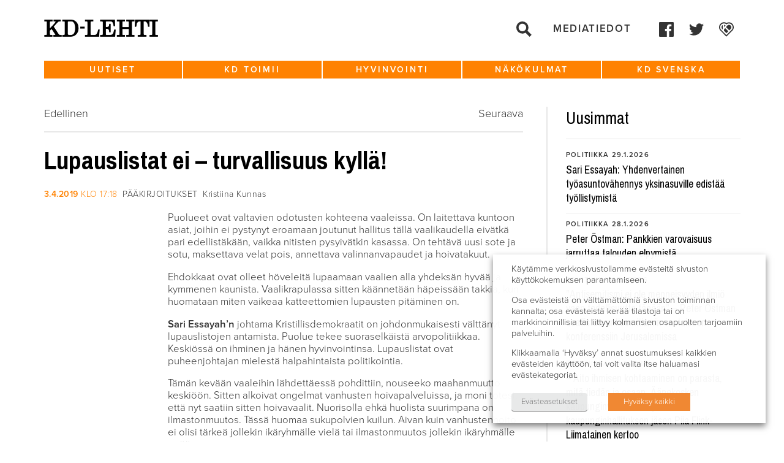

--- FILE ---
content_type: text/html; charset=UTF-8
request_url: https://www.kdlehti.fi/2019/04/03/lupauslistat-ei-turvallisuus-kylla/
body_size: 17142
content:
<!DOCTYPE html>
<!--[if IE 6]><html id="ie6" lang="fi" class="no-js"><![endif]-->
<!--[if IE 7]><html id="ie7" lang="fi" class="no-js"><![endif]-->
<!--[if IE 8]><html id="ie8" lang="fi" class="no-js"><![endif]-->
<!--[if !(IE 6) | !(IE 7) | !(IE 8)  ]><!-->
<html lang="fi" class="no-js">
<!--<![endif]-->
<head>
    <script type="text/javascript">var h = document.getElementsByTagName("html"); if (h[0] && h[0].className) h[0].className = 'js';</script>
    <script>
      (function(i,s,o,g,r,a,m){i['GoogleAnalyticsObject']=r;i[r]=i[r]||function(){
      (i[r].q=i[r].q||[]).push(arguments)},i[r].l=1*new Date();a=s.createElement(o),
      m=s.getElementsByTagName(o)[0];a.async=1;a.src=g;m.parentNode.insertBefore(a,m)
      })(window,document,'script','//www.google-analytics.com/analytics.js','ga');

      ga('create', 'UA-58282543-1', 'auto');
      ga('send', 'pageview');

    </script>
    <meta charset="utf-8" />
    <link rel="shortcut icon" href="https://www.kdlehti.fi/wp-content/themes/kdlehti/images/favicon.ico?v6" />
    <title>Lupauslistat ei – turvallisuus kyllä! | KD&#x2d;Lehti</title>
    <meta name="viewport" content="initial-scale=1,user-scalable=no,maximum-scale=1,width=device-width" />
	<!--[if lt IE 9]>
    	<script src="https://www.kdlehti.fi/wp-content/themes/kdlehti/js/html5.js" type="text/javascript"></script>
      	<script type="text/javascript" src="https://www.kdlehti.fi/wp-content/themes/kdlehti/js/selectivizr-min.js"></script>
    <![endif]-->
    	<style>img:is([sizes="auto" i], [sizes^="auto," i]) { contain-intrinsic-size: 3000px 1500px }</style>
	
<!-- The SEO Framework tehnyt Sybre Waaijer -->
<meta name="robots" content="max-snippet:-1,max-image-preview:standard,max-video-preview:-1" />
<link rel="canonical" href="https://www.kdlehti.fi/2019/04/03/lupauslistat-ei-turvallisuus-kylla/" />
<meta name="description" content="Puolueet ovat valtavien odotusten kohteena vaaleissa. On laitettava kuntoon asiat, joihin ei pystynyt eroamaan joutunut hallitus t&auml;ll&auml; vaalikaudella eiv&auml;tk&auml;&#8230;" />
<meta property="og:type" content="article" />
<meta property="og:locale" content="fi_FI" />
<meta property="og:site_name" content="KD-Lehti" />
<meta property="og:title" content="Lupauslistat ei – turvallisuus kyllä! | KD&#x2d;Lehti" />
<meta property="og:description" content="Puolueet ovat valtavien odotusten kohteena vaaleissa. On laitettava kuntoon asiat, joihin ei pystynyt eroamaan joutunut hallitus t&auml;ll&auml; vaalikaudella eiv&auml;tk&auml; pari edellist&auml;k&auml;&auml;n&#8230;" />
<meta property="og:url" content="https://www.kdlehti.fi/2019/04/03/lupauslistat-ei-turvallisuus-kylla/" />
<meta property="article:published_time" content="2019-04-03T14:18:18+00:00" />
<meta property="article:modified_time" content="2019-04-03T14:18:18+00:00" />
<meta property="article:publisher" content="https://www.facebook.com/kristillisdemokraatit" />
<meta name="twitter:card" content="summary_large_image" />
<meta name="twitter:title" content="Lupauslistat ei – turvallisuus kyllä! | KD&#x2d;Lehti" />
<meta name="twitter:description" content="Puolueet ovat valtavien odotusten kohteena vaaleissa. On laitettava kuntoon asiat, joihin ei pystynyt eroamaan joutunut hallitus t&auml;ll&auml; vaalikaudella eiv&auml;tk&auml; pari edellist&auml;k&auml;&auml;n&#8230;" />
<script type="application/ld+json">{"@context":"https://schema.org","@graph":[{"@type":"WebSite","@id":"https://www.kdlehti.fi/#/schema/WebSite","url":"https://www.kdlehti.fi/","name":"KD&#x2d;Lehti","inLanguage":"fi","potentialAction":{"@type":"SearchAction","target":{"@type":"EntryPoint","urlTemplate":"https://www.kdlehti.fi/search/{search_term_string}/"},"query-input":"required name=search_term_string"},"publisher":{"@type":"Organization","@id":"https://www.kdlehti.fi/#/schema/Organization","name":"KD&#x2d;Lehti","url":"https://www.kdlehti.fi/"}},{"@type":"WebPage","@id":"https://www.kdlehti.fi/2019/04/03/lupauslistat-ei-turvallisuus-kylla/","url":"https://www.kdlehti.fi/2019/04/03/lupauslistat-ei-turvallisuus-kylla/","name":"Lupauslistat ei – turvallisuus kyllä! | KD&#x2d;Lehti","description":"Puolueet ovat valtavien odotusten kohteena vaaleissa. On laitettava kuntoon asiat, joihin ei pystynyt eroamaan joutunut hallitus t&auml;ll&auml; vaalikaudella eiv&auml;tk&auml;&#8230;","inLanguage":"fi","isPartOf":{"@id":"https://www.kdlehti.fi/#/schema/WebSite"},"breadcrumb":{"@type":"BreadcrumbList","@id":"https://www.kdlehti.fi/#/schema/BreadcrumbList","itemListElement":[{"@type":"ListItem","position":1,"item":"https://www.kdlehti.fi/","name":"KD&#x2d;Lehti"},{"@type":"ListItem","position":2,"item":"https://www.kdlehti.fi/kategoria/nakokulmat/","name":"Kategoria: Näkökulmat"},{"@type":"ListItem","position":3,"item":"https://www.kdlehti.fi/kategoria/nakokulmat/paakirjoitukset/","name":"Kategoria: Pääkirjoitukset"},{"@type":"ListItem","position":4,"name":"Lupauslistat ei – turvallisuus kyllä!"}]},"potentialAction":{"@type":"ReadAction","target":"https://www.kdlehti.fi/2019/04/03/lupauslistat-ei-turvallisuus-kylla/"},"datePublished":"2019-04-03T14:18:18+00:00","dateModified":"2019-04-03T14:18:18+00:00","author":{"@type":"Person","@id":"https://www.kdlehti.fi/#/schema/Person/bfbc332e5031e25c069f5f4d3f18fa27","name":"kristiinakunnas"}}]}</script>
<!-- / The SEO Framework tehnyt Sybre Waaijer | 5.00ms meta | 0.20ms boot -->

<link rel='dns-prefetch' href='//www.kdlehti.fi' />
<script type="text/javascript">
/* <![CDATA[ */
window._wpemojiSettings = {"baseUrl":"https:\/\/s.w.org\/images\/core\/emoji\/16.0.1\/72x72\/","ext":".png","svgUrl":"https:\/\/s.w.org\/images\/core\/emoji\/16.0.1\/svg\/","svgExt":".svg","source":{"concatemoji":"https:\/\/www.kdlehti.fi\/wp-includes\/js\/wp-emoji-release.min.js?ver=6.8.3"}};
/*! This file is auto-generated */
!function(s,n){var o,i,e;function c(e){try{var t={supportTests:e,timestamp:(new Date).valueOf()};sessionStorage.setItem(o,JSON.stringify(t))}catch(e){}}function p(e,t,n){e.clearRect(0,0,e.canvas.width,e.canvas.height),e.fillText(t,0,0);var t=new Uint32Array(e.getImageData(0,0,e.canvas.width,e.canvas.height).data),a=(e.clearRect(0,0,e.canvas.width,e.canvas.height),e.fillText(n,0,0),new Uint32Array(e.getImageData(0,0,e.canvas.width,e.canvas.height).data));return t.every(function(e,t){return e===a[t]})}function u(e,t){e.clearRect(0,0,e.canvas.width,e.canvas.height),e.fillText(t,0,0);for(var n=e.getImageData(16,16,1,1),a=0;a<n.data.length;a++)if(0!==n.data[a])return!1;return!0}function f(e,t,n,a){switch(t){case"flag":return n(e,"\ud83c\udff3\ufe0f\u200d\u26a7\ufe0f","\ud83c\udff3\ufe0f\u200b\u26a7\ufe0f")?!1:!n(e,"\ud83c\udde8\ud83c\uddf6","\ud83c\udde8\u200b\ud83c\uddf6")&&!n(e,"\ud83c\udff4\udb40\udc67\udb40\udc62\udb40\udc65\udb40\udc6e\udb40\udc67\udb40\udc7f","\ud83c\udff4\u200b\udb40\udc67\u200b\udb40\udc62\u200b\udb40\udc65\u200b\udb40\udc6e\u200b\udb40\udc67\u200b\udb40\udc7f");case"emoji":return!a(e,"\ud83e\udedf")}return!1}function g(e,t,n,a){var r="undefined"!=typeof WorkerGlobalScope&&self instanceof WorkerGlobalScope?new OffscreenCanvas(300,150):s.createElement("canvas"),o=r.getContext("2d",{willReadFrequently:!0}),i=(o.textBaseline="top",o.font="600 32px Arial",{});return e.forEach(function(e){i[e]=t(o,e,n,a)}),i}function t(e){var t=s.createElement("script");t.src=e,t.defer=!0,s.head.appendChild(t)}"undefined"!=typeof Promise&&(o="wpEmojiSettingsSupports",i=["flag","emoji"],n.supports={everything:!0,everythingExceptFlag:!0},e=new Promise(function(e){s.addEventListener("DOMContentLoaded",e,{once:!0})}),new Promise(function(t){var n=function(){try{var e=JSON.parse(sessionStorage.getItem(o));if("object"==typeof e&&"number"==typeof e.timestamp&&(new Date).valueOf()<e.timestamp+604800&&"object"==typeof e.supportTests)return e.supportTests}catch(e){}return null}();if(!n){if("undefined"!=typeof Worker&&"undefined"!=typeof OffscreenCanvas&&"undefined"!=typeof URL&&URL.createObjectURL&&"undefined"!=typeof Blob)try{var e="postMessage("+g.toString()+"("+[JSON.stringify(i),f.toString(),p.toString(),u.toString()].join(",")+"));",a=new Blob([e],{type:"text/javascript"}),r=new Worker(URL.createObjectURL(a),{name:"wpTestEmojiSupports"});return void(r.onmessage=function(e){c(n=e.data),r.terminate(),t(n)})}catch(e){}c(n=g(i,f,p,u))}t(n)}).then(function(e){for(var t in e)n.supports[t]=e[t],n.supports.everything=n.supports.everything&&n.supports[t],"flag"!==t&&(n.supports.everythingExceptFlag=n.supports.everythingExceptFlag&&n.supports[t]);n.supports.everythingExceptFlag=n.supports.everythingExceptFlag&&!n.supports.flag,n.DOMReady=!1,n.readyCallback=function(){n.DOMReady=!0}}).then(function(){return e}).then(function(){var e;n.supports.everything||(n.readyCallback(),(e=n.source||{}).concatemoji?t(e.concatemoji):e.wpemoji&&e.twemoji&&(t(e.twemoji),t(e.wpemoji)))}))}((window,document),window._wpemojiSettings);
/* ]]> */
</script>
<style id='wp-emoji-styles-inline-css' type='text/css'>

	img.wp-smiley, img.emoji {
		display: inline !important;
		border: none !important;
		box-shadow: none !important;
		height: 1em !important;
		width: 1em !important;
		margin: 0 0.07em !important;
		vertical-align: -0.1em !important;
		background: none !important;
		padding: 0 !important;
	}
</style>
<link rel='stylesheet' id='wp-block-library-css' href='https://www.kdlehti.fi/wp-includes/css/dist/block-library/style.min.css?ver=6.8.3' type='text/css' media='all' />
<style id='classic-theme-styles-inline-css' type='text/css'>
/*! This file is auto-generated */
.wp-block-button__link{color:#fff;background-color:#32373c;border-radius:9999px;box-shadow:none;text-decoration:none;padding:calc(.667em + 2px) calc(1.333em + 2px);font-size:1.125em}.wp-block-file__button{background:#32373c;color:#fff;text-decoration:none}
</style>
<style id='global-styles-inline-css' type='text/css'>
:root{--wp--preset--aspect-ratio--square: 1;--wp--preset--aspect-ratio--4-3: 4/3;--wp--preset--aspect-ratio--3-4: 3/4;--wp--preset--aspect-ratio--3-2: 3/2;--wp--preset--aspect-ratio--2-3: 2/3;--wp--preset--aspect-ratio--16-9: 16/9;--wp--preset--aspect-ratio--9-16: 9/16;--wp--preset--color--black: #000000;--wp--preset--color--cyan-bluish-gray: #abb8c3;--wp--preset--color--white: #ffffff;--wp--preset--color--pale-pink: #f78da7;--wp--preset--color--vivid-red: #cf2e2e;--wp--preset--color--luminous-vivid-orange: #ff6900;--wp--preset--color--luminous-vivid-amber: #fcb900;--wp--preset--color--light-green-cyan: #7bdcb5;--wp--preset--color--vivid-green-cyan: #00d084;--wp--preset--color--pale-cyan-blue: #8ed1fc;--wp--preset--color--vivid-cyan-blue: #0693e3;--wp--preset--color--vivid-purple: #9b51e0;--wp--preset--gradient--vivid-cyan-blue-to-vivid-purple: linear-gradient(135deg,rgba(6,147,227,1) 0%,rgb(155,81,224) 100%);--wp--preset--gradient--light-green-cyan-to-vivid-green-cyan: linear-gradient(135deg,rgb(122,220,180) 0%,rgb(0,208,130) 100%);--wp--preset--gradient--luminous-vivid-amber-to-luminous-vivid-orange: linear-gradient(135deg,rgba(252,185,0,1) 0%,rgba(255,105,0,1) 100%);--wp--preset--gradient--luminous-vivid-orange-to-vivid-red: linear-gradient(135deg,rgba(255,105,0,1) 0%,rgb(207,46,46) 100%);--wp--preset--gradient--very-light-gray-to-cyan-bluish-gray: linear-gradient(135deg,rgb(238,238,238) 0%,rgb(169,184,195) 100%);--wp--preset--gradient--cool-to-warm-spectrum: linear-gradient(135deg,rgb(74,234,220) 0%,rgb(151,120,209) 20%,rgb(207,42,186) 40%,rgb(238,44,130) 60%,rgb(251,105,98) 80%,rgb(254,248,76) 100%);--wp--preset--gradient--blush-light-purple: linear-gradient(135deg,rgb(255,206,236) 0%,rgb(152,150,240) 100%);--wp--preset--gradient--blush-bordeaux: linear-gradient(135deg,rgb(254,205,165) 0%,rgb(254,45,45) 50%,rgb(107,0,62) 100%);--wp--preset--gradient--luminous-dusk: linear-gradient(135deg,rgb(255,203,112) 0%,rgb(199,81,192) 50%,rgb(65,88,208) 100%);--wp--preset--gradient--pale-ocean: linear-gradient(135deg,rgb(255,245,203) 0%,rgb(182,227,212) 50%,rgb(51,167,181) 100%);--wp--preset--gradient--electric-grass: linear-gradient(135deg,rgb(202,248,128) 0%,rgb(113,206,126) 100%);--wp--preset--gradient--midnight: linear-gradient(135deg,rgb(2,3,129) 0%,rgb(40,116,252) 100%);--wp--preset--font-size--small: 13px;--wp--preset--font-size--medium: 20px;--wp--preset--font-size--large: 36px;--wp--preset--font-size--x-large: 42px;--wp--preset--spacing--20: 0.44rem;--wp--preset--spacing--30: 0.67rem;--wp--preset--spacing--40: 1rem;--wp--preset--spacing--50: 1.5rem;--wp--preset--spacing--60: 2.25rem;--wp--preset--spacing--70: 3.38rem;--wp--preset--spacing--80: 5.06rem;--wp--preset--shadow--natural: 6px 6px 9px rgba(0, 0, 0, 0.2);--wp--preset--shadow--deep: 12px 12px 50px rgba(0, 0, 0, 0.4);--wp--preset--shadow--sharp: 6px 6px 0px rgba(0, 0, 0, 0.2);--wp--preset--shadow--outlined: 6px 6px 0px -3px rgba(255, 255, 255, 1), 6px 6px rgba(0, 0, 0, 1);--wp--preset--shadow--crisp: 6px 6px 0px rgba(0, 0, 0, 1);}:where(.is-layout-flex){gap: 0.5em;}:where(.is-layout-grid){gap: 0.5em;}body .is-layout-flex{display: flex;}.is-layout-flex{flex-wrap: wrap;align-items: center;}.is-layout-flex > :is(*, div){margin: 0;}body .is-layout-grid{display: grid;}.is-layout-grid > :is(*, div){margin: 0;}:where(.wp-block-columns.is-layout-flex){gap: 2em;}:where(.wp-block-columns.is-layout-grid){gap: 2em;}:where(.wp-block-post-template.is-layout-flex){gap: 1.25em;}:where(.wp-block-post-template.is-layout-grid){gap: 1.25em;}.has-black-color{color: var(--wp--preset--color--black) !important;}.has-cyan-bluish-gray-color{color: var(--wp--preset--color--cyan-bluish-gray) !important;}.has-white-color{color: var(--wp--preset--color--white) !important;}.has-pale-pink-color{color: var(--wp--preset--color--pale-pink) !important;}.has-vivid-red-color{color: var(--wp--preset--color--vivid-red) !important;}.has-luminous-vivid-orange-color{color: var(--wp--preset--color--luminous-vivid-orange) !important;}.has-luminous-vivid-amber-color{color: var(--wp--preset--color--luminous-vivid-amber) !important;}.has-light-green-cyan-color{color: var(--wp--preset--color--light-green-cyan) !important;}.has-vivid-green-cyan-color{color: var(--wp--preset--color--vivid-green-cyan) !important;}.has-pale-cyan-blue-color{color: var(--wp--preset--color--pale-cyan-blue) !important;}.has-vivid-cyan-blue-color{color: var(--wp--preset--color--vivid-cyan-blue) !important;}.has-vivid-purple-color{color: var(--wp--preset--color--vivid-purple) !important;}.has-black-background-color{background-color: var(--wp--preset--color--black) !important;}.has-cyan-bluish-gray-background-color{background-color: var(--wp--preset--color--cyan-bluish-gray) !important;}.has-white-background-color{background-color: var(--wp--preset--color--white) !important;}.has-pale-pink-background-color{background-color: var(--wp--preset--color--pale-pink) !important;}.has-vivid-red-background-color{background-color: var(--wp--preset--color--vivid-red) !important;}.has-luminous-vivid-orange-background-color{background-color: var(--wp--preset--color--luminous-vivid-orange) !important;}.has-luminous-vivid-amber-background-color{background-color: var(--wp--preset--color--luminous-vivid-amber) !important;}.has-light-green-cyan-background-color{background-color: var(--wp--preset--color--light-green-cyan) !important;}.has-vivid-green-cyan-background-color{background-color: var(--wp--preset--color--vivid-green-cyan) !important;}.has-pale-cyan-blue-background-color{background-color: var(--wp--preset--color--pale-cyan-blue) !important;}.has-vivid-cyan-blue-background-color{background-color: var(--wp--preset--color--vivid-cyan-blue) !important;}.has-vivid-purple-background-color{background-color: var(--wp--preset--color--vivid-purple) !important;}.has-black-border-color{border-color: var(--wp--preset--color--black) !important;}.has-cyan-bluish-gray-border-color{border-color: var(--wp--preset--color--cyan-bluish-gray) !important;}.has-white-border-color{border-color: var(--wp--preset--color--white) !important;}.has-pale-pink-border-color{border-color: var(--wp--preset--color--pale-pink) !important;}.has-vivid-red-border-color{border-color: var(--wp--preset--color--vivid-red) !important;}.has-luminous-vivid-orange-border-color{border-color: var(--wp--preset--color--luminous-vivid-orange) !important;}.has-luminous-vivid-amber-border-color{border-color: var(--wp--preset--color--luminous-vivid-amber) !important;}.has-light-green-cyan-border-color{border-color: var(--wp--preset--color--light-green-cyan) !important;}.has-vivid-green-cyan-border-color{border-color: var(--wp--preset--color--vivid-green-cyan) !important;}.has-pale-cyan-blue-border-color{border-color: var(--wp--preset--color--pale-cyan-blue) !important;}.has-vivid-cyan-blue-border-color{border-color: var(--wp--preset--color--vivid-cyan-blue) !important;}.has-vivid-purple-border-color{border-color: var(--wp--preset--color--vivid-purple) !important;}.has-vivid-cyan-blue-to-vivid-purple-gradient-background{background: var(--wp--preset--gradient--vivid-cyan-blue-to-vivid-purple) !important;}.has-light-green-cyan-to-vivid-green-cyan-gradient-background{background: var(--wp--preset--gradient--light-green-cyan-to-vivid-green-cyan) !important;}.has-luminous-vivid-amber-to-luminous-vivid-orange-gradient-background{background: var(--wp--preset--gradient--luminous-vivid-amber-to-luminous-vivid-orange) !important;}.has-luminous-vivid-orange-to-vivid-red-gradient-background{background: var(--wp--preset--gradient--luminous-vivid-orange-to-vivid-red) !important;}.has-very-light-gray-to-cyan-bluish-gray-gradient-background{background: var(--wp--preset--gradient--very-light-gray-to-cyan-bluish-gray) !important;}.has-cool-to-warm-spectrum-gradient-background{background: var(--wp--preset--gradient--cool-to-warm-spectrum) !important;}.has-blush-light-purple-gradient-background{background: var(--wp--preset--gradient--blush-light-purple) !important;}.has-blush-bordeaux-gradient-background{background: var(--wp--preset--gradient--blush-bordeaux) !important;}.has-luminous-dusk-gradient-background{background: var(--wp--preset--gradient--luminous-dusk) !important;}.has-pale-ocean-gradient-background{background: var(--wp--preset--gradient--pale-ocean) !important;}.has-electric-grass-gradient-background{background: var(--wp--preset--gradient--electric-grass) !important;}.has-midnight-gradient-background{background: var(--wp--preset--gradient--midnight) !important;}.has-small-font-size{font-size: var(--wp--preset--font-size--small) !important;}.has-medium-font-size{font-size: var(--wp--preset--font-size--medium) !important;}.has-large-font-size{font-size: var(--wp--preset--font-size--large) !important;}.has-x-large-font-size{font-size: var(--wp--preset--font-size--x-large) !important;}
:where(.wp-block-post-template.is-layout-flex){gap: 1.25em;}:where(.wp-block-post-template.is-layout-grid){gap: 1.25em;}
:where(.wp-block-columns.is-layout-flex){gap: 2em;}:where(.wp-block-columns.is-layout-grid){gap: 2em;}
:root :where(.wp-block-pullquote){font-size: 1.5em;line-height: 1.6;}
</style>
<link rel='stylesheet' id='ctf_styles-css' href='https://www.kdlehti.fi/wp-content/plugins/custom-twitter-feeds/css/ctf-styles.min.css?ver=2.3.1' type='text/css' media='all' />
<link rel='stylesheet' id='cookie-law-info-css' href='https://www.kdlehti.fi/wp-content/plugins/webtoffee-gdpr-cookie-consent/public/css/cookie-law-info-public.css?ver=2.3.7' type='text/css' media='all' />
<link rel='stylesheet' id='cookie-law-info-gdpr-css' href='https://www.kdlehti.fi/wp-content/plugins/webtoffee-gdpr-cookie-consent/public/css/cookie-law-info-gdpr.css?ver=2.3.7' type='text/css' media='all' />
<style id='cookie-law-info-gdpr-inline-css' type='text/css'>
.cli-modal-content, .cli-tab-content { background-color: #ffffff; }.cli-privacy-content-text, .cli-modal .cli-modal-dialog, .cli-tab-container p, a.cli-privacy-readmore { color: #000000; }.cli-tab-header { background-color: #f2f2f2; }.cli-tab-header, .cli-tab-header a.cli-nav-link,span.cli-necessary-caption,.cli-switch .cli-slider:after { color: #000000; }.cli-switch .cli-slider:before { background-color: #ffffff; }.cli-switch input:checked + .cli-slider:before { background-color: #ffffff; }.cli-switch .cli-slider { background-color: #e3e1e8; }.cli-switch input:checked + .cli-slider { background-color: #28a745; }.cli-modal-close svg { fill: #000000; }.cli-tab-footer .wt-cli-privacy-accept-all-btn { background-color: #00acad; color: #ffffff}.cli-tab-footer .wt-cli-privacy-accept-btn { background-color: #00acad; color: #ffffff}.cli-tab-header a:before{ border-right: 1px solid #000000; border-bottom: 1px solid #000000; }
</style>
<link rel='stylesheet' id='style-css' href='https://www.kdlehti.fi/wp-content/themes/kdlehti/style.css?ver=1581680143' type='text/css' media='all' />
<link rel='stylesheet' id='print-css' href='https://www.kdlehti.fi/wp-content/themes/kdlehti/css/print.css?ver=0.2.14' type='text/css' media='print' />
<script type="text/javascript" src="https://www.kdlehti.fi/wp-includes/js/jquery/jquery.min.js?ver=3.7.1" id="jquery-core-js"></script>
<script type="text/javascript" src="https://www.kdlehti.fi/wp-includes/js/jquery/jquery-migrate.min.js?ver=3.4.1" id="jquery-migrate-js"></script>
<script type="text/javascript" id="cookie-law-info-js-extra">
/* <![CDATA[ */
var Cli_Data = {"nn_cookie_ids":[],"non_necessary_cookies":[],"cookielist":{"necessary":{"id":10875,"status":true,"priority":0,"title":"V\u00e4ltt\u00e4m\u00e4tt\u00f6m\u00e4t","strict":true,"default_state":false,"ccpa_optout":false,"loadonstart":false},"analytics":{"id":10878,"status":true,"priority":3,"title":"Analytiikka","strict":false,"default_state":false,"ccpa_optout":false,"loadonstart":false},"advertisement":{"id":10879,"status":true,"priority":2,"title":"Mainonta","strict":false,"default_state":false,"ccpa_optout":false,"loadonstart":false}},"ajax_url":"https:\/\/www.kdlehti.fi\/wp-admin\/admin-ajax.php","current_lang":"fi","security":"e0367ba3a9","eu_countries":["GB"],"geoIP":"disabled","use_custom_geolocation_api":"","custom_geolocation_api":"https:\/\/geoip.cookieyes.com\/geoip\/checker\/result.php","consentVersion":"1","strictlyEnabled":["necessary","obligatoire"],"cookieDomain":"www.kdlehti.fi","privacy_length":"250","ccpaEnabled":"","ccpaRegionBased":"","ccpaBarEnabled":"","ccpaType":"gdpr","triggerDomRefresh":"","secure_cookies":""};
var log_object = {"ajax_url":"https:\/\/www.kdlehti.fi\/wp-admin\/admin-ajax.php"};
/* ]]> */
</script>
<script type="text/javascript" src="https://www.kdlehti.fi/wp-content/plugins/webtoffee-gdpr-cookie-consent/public/js/cookie-law-info-public.js?ver=2.3.7" id="cookie-law-info-js"></script>
<link rel="https://api.w.org/" href="https://www.kdlehti.fi/wp-json/" /><link rel="alternate" title="JSON" type="application/json" href="https://www.kdlehti.fi/wp-json/wp/v2/posts/32203" /><link rel="EditURI" type="application/rsd+xml" title="RSD" href="https://www.kdlehti.fi/xmlrpc.php?rsd" />
<link rel="alternate" title="oEmbed (JSON)" type="application/json+oembed" href="https://www.kdlehti.fi/wp-json/oembed/1.0/embed?url=https%3A%2F%2Fwww.kdlehti.fi%2F2019%2F04%2F03%2Flupauslistat-ei-turvallisuus-kylla%2F" />
<link rel="alternate" title="oEmbed (XML)" type="text/xml+oembed" href="https://www.kdlehti.fi/wp-json/oembed/1.0/embed?url=https%3A%2F%2Fwww.kdlehti.fi%2F2019%2F04%2F03%2Flupauslistat-ei-turvallisuus-kylla%2F&#038;format=xml" />
		<style type="text/css" id="wp-custom-css">
			.cli-tab-footer .wt-cli-privacy-accept-btn {background-color:rgb(240, 136, 51);}		</style>
		</head>
<body class="wp-singular post-template-default single single-post postid-32203 single-format-standard wp-theme-kdlehti not-front-page">

<div id="page">
    <div id="top"></div>

    <div id="navigation-mobile2">
        <div class="navigation-top-wrapper">
            <div class="padder"></div>
            
            <ul class="menu">
                <li><a href="https://www.kdlehti.fi/">Etusivu</a></li>
                <li id="menu-item-37485" class="menu-item menu-item-type-custom menu-item-object-custom menu-item-has-children menu-item-37485"><a href="https://www.kdlehti.fi/uutiset/">Uutiset</a>
<ul class="sub-menu">
	<li id="menu-item-37497" class="menu-item menu-item-type-custom menu-item-object-custom menu-item-37497"><a href="https://www.kdlehti.fi/uutiset/#eduskunta">Eduskunta</a></li>
	<li id="menu-item-37496" class="menu-item menu-item-type-custom menu-item-object-custom menu-item-37496"><a href="https://www.kdlehti.fi/uutiset/#politiikka">Politiikka</a></li>
	<li id="menu-item-37499" class="menu-item menu-item-type-custom menu-item-object-custom menu-item-37499"><a href="https://www.kdlehti.fi/uutiset/#kotimaa">Kotimaa</a></li>
	<li id="menu-item-37498" class="menu-item menu-item-type-custom menu-item-object-custom menu-item-37498"><a href="https://www.kdlehti.fi/uutiset/#ulkomaat">Ulkomaat</a></li>
</ul>
</li>
<li id="menu-item-37488" class="menu-item menu-item-type-custom menu-item-object-custom menu-item-has-children menu-item-37488"><a href="https://www.kdlehti.fi/kd-toimii/">KD toimii</a>
<ul class="sub-menu">
	<li id="menu-item-37509" class="menu-item menu-item-type-custom menu-item-object-custom menu-item-37509"><a href="https://www.kdlehti.fi/kd-toimii/#tapahtumat">Tapahtumat</a></li>
	<li id="menu-item-37510" class="menu-item menu-item-type-custom menu-item-object-custom menu-item-37510"><a href="https://www.kdlehti.fi/kd-toimii/#kenttatoiminta">Kenttätoiminta</a></li>
	<li id="menu-item-37508" class="menu-item menu-item-type-custom menu-item-object-custom menu-item-37508"><a href="https://www.kdlehti.fi/kd-toimii/#henkilot">Henkilöt</a></li>
	<li id="menu-item-37511" class="menu-item menu-item-type-custom menu-item-object-custom menu-item-37511"><a href="https://www.kdlehti.fi/kd-toimii/#viikon-valtuutettu">Viikon valtuutettu</a></li>
</ul>
</li>
<li id="menu-item-37487" class="menu-item menu-item-type-custom menu-item-object-custom menu-item-has-children menu-item-37487"><a href="https://www.kdlehti.fi/hyvinvointi/">Hyvinvointi</a>
<ul class="sub-menu">
	<li id="menu-item-37500" class="menu-item menu-item-type-custom menu-item-object-custom menu-item-37500"><a href="https://www.kdlehti.fi/hyvinvointi/#elamantapa">Elämäntapa</a></li>
	<li id="menu-item-37568" class="menu-item menu-item-type-custom menu-item-object-custom menu-item-37568"><a href="https://www.kdlehti.fi/hyvinvointi/#kulttuuri">Kulttuuri</a></li>
	<li id="menu-item-37569" class="menu-item menu-item-type-custom menu-item-object-custom menu-item-37569"><a href="https://www.kdlehti.fi/hyvinvointi/#terveys">Terveys</a></li>
</ul>
</li>
<li id="menu-item-37489" class="menu-item menu-item-type-custom menu-item-object-custom menu-item-has-children menu-item-37489"><a href="https://www.kdlehti.fi/nakokulmat/">Näkökulmat</a>
<ul class="sub-menu">
	<li id="menu-item-37501" class="menu-item menu-item-type-custom menu-item-object-custom menu-item-37501"><a href="https://www.kdlehti.fi/nakokulmat/#paakirjoitukset">Pääkirjoitukset</a></li>
	<li id="menu-item-37502" class="menu-item menu-item-type-custom menu-item-object-custom menu-item-37502"><a href="https://www.kdlehti.fi/nakokulmat/#kolumnit">Kolumnit</a></li>
	<li id="menu-item-37503" class="menu-item menu-item-type-custom menu-item-object-custom menu-item-37503"><a href="https://www.kdlehti.fi/nakokulmat/#mielipiteet-blogit">Mielipiteet &#038; blogit</a></li>
</ul>
</li>
<li id="menu-item-37507" class="menu-item menu-item-type-custom menu-item-object-custom menu-item-has-children menu-item-37507"><a href="https://www.kdlehti.fi/kd-svenska/">KD Svenska</a>
<ul class="sub-menu">
	<li id="menu-item-37573" class="menu-item menu-item-type-custom menu-item-object-custom menu-item-37573"><a href="https://www.kdlehti.fi/kd-svenska/#nyheter">Nyheter</a></li>
	<li id="menu-item-37571" class="menu-item menu-item-type-custom menu-item-object-custom menu-item-37571"><a href="https://www.kdlehti.fi/kd-svenska/#artiklar">Artiklar</a></li>
	<li id="menu-item-37572" class="menu-item menu-item-type-custom menu-item-object-custom menu-item-37572"><a href="https://www.kdlehti.fi/kd-svenska/#kolumner">Kolumner</a></li>
</ul>
</li>
                <li id="menu-item-37585" class="menu-item menu-item-type-post_type menu-item-object-page menu-item-37585"><a href="https://www.kdlehti.fi/yhteystiedot/">Mediatiedot</a></li>
            </ul>
                    <ul class="socmed-follow2">
                	<li>
        		<a class="facebook some-link" href="https://www.facebook.com/kristillisdemokraatit/" target="_blank">
            	    <span class="img"><?xml version="1.0" encoding="UTF-8" standalone="no"?>
<svg xmlns:svg="http://www.w3.org/2000/svg" xmlns="http://www.w3.org/2000/svg" version="1.1" x="0px" y="0px" viewBox="0 0 75 75"><path style="" d="M 4.0996094 0 C 1.7996094 0 0 1.8996094 0 4.0996094 L 0 70.800781 C 0 73.100781 1.8996094 74.900391 4.0996094 74.900391 L 40 74.900391 L 40 45.900391 L 30.199219 45.900391 L 30.199219 34.599609 L 40 34.599609 L 40 26.300781 C 40 16.600781 45.899609 11.300781 54.599609 11.300781 C 58.699609 11.300781 62.300781 11.599219 63.300781 11.699219 L 63.300781 21.800781 L 57.300781 21.800781 C 52.600781 21.800781 51.699219 24.000781 51.699219 27.300781 L 51.699219 34.5 L 62.900391 34.5 L 61.5 46 L 51.800781 46 L 51.800781 75 L 70.900391 75 C 73.200391 75 75 73.100391 75 70.900391 L 75 4.0996094 C 75 1.8996094 73.100391 0 70.900391 0 L 4.0996094 0 z " id="path4"></path></svg></span>
            	    <span class="txt">Facebook</span>
        	    </a>
    	    </li>
                	<li>
        		<a class="twitter some-link" href="https://twitter.com/kdpuolue" target="_blank">
            	    <span class="img"><?xml version="1.0" encoding="UTF-8" standalone="no"?>
<svg xmlns:svg="http://www.w3.org/2000/svg" xmlns="http://www.w3.org/2000/svg" viewBox="-0.1 0 250 203.13794">
  <path d="m 78.52,203.13794 c 94.34,0 145.94,-78.16 145.94,-145.940002 0,-2.22 0,-4.43 -0.15,-6.63 a 104.36,104.36 0 0 0 25.59,-26.55 102.38,102.38 0 0 1 -29.46,8.07 51.47,51.47 0 0 0 22.55,-28.37 102.79,102.79 0 0 1 -32.57,12.45 51.34,51.34 0 0 0 -87.41,46.78 145.62,145.62 0 0 1 -105.71,-53.59 51.33,51.33 0 0 0 15.88,68.47 50.91,50.91 0 0 1 -23.28,-6.42 c 0,0.21 0,0.43 0,0.65 a 51.31,51.31 0 0 0 41.15,50.280002 51.21,51.21 0 0 1 -23.16,0.88 51.35,51.35 0 0 0 47.92,35.62 102.92,102.92 0 0 1 -63.7,22 104.41,104.41 0 0 1 -12.21,-0.74 145.21,145.21 0 0 0 78.62,23"></path>
</svg></span>
            	    <span class="txt">Twitter</span>
        	    </a>
    	    </li>
                	<li>
        		<a class="kd-fi some-link" href="https://kd.fi" target="_blank">
            	    <span class="img"><?xml version="1.0" standalone="no"?>
<svg version="1.0" xmlns="http://www.w3.org/2000/svg" viewBox="0 0 344.630790 335.419218">
<g transform="translate(-55.185927,346.616966) scale(0.100000,-0.100000)">
<path d="M1540 3460 c-172 -24 -381 -111 -525 -218 -381 -281 -550 -779 -420
-1239 31 -110 119 -287 184 -373 45 -59 270 -292 1162 -1197 l317 -321 725
714 c399 393 750 745 780 783 135 173 221 406 233 636 25 455 -217 879 -622
1087 -169 87 -301 118 -504 118 -197 0 -333 -31 -491 -110 l-76 -38 -34 20
c-56 35 -218 98 -304 119 -93 23 -325 33 -425 19z m377 -291 c99 -25 241 -93
317 -153 56 -43 61 -45 80 -31 196 145 339 195 554 195 145 0 238 -21 367 -83
177 -86 321 -230 410 -410 68 -137 87 -225 88 -387 1 -154 -19 -252 -78 -377
-75 -159 -36 -119 -1203 -1268 -101 -99 -187 -181 -191 -183 -4 -1 -176 167
-382 375 -960 970 -920 926 -991 1078 -62 131 -81 219 -81 375 -1 150 13 223
64 346 170 409 618 633 1046 523z"/>
<path d="M1720 2584 l0 -299 48 67 c53 72 216 271 272 331 19 21 35 43 35 50
0 20 -119 93 -188 116 -35 12 -87 24 -115 28 l-52 6 0 -299z"/>
<path d="M2736 2854 c-70 -17 -160 -63 -217 -112 -23 -20 -109 -117 -191 -215
l-148 -179 159 -167 c88 -91 259 -265 380 -386 l221 -220 188 190 c155 156
194 203 225 261 47 92 67 170 67 266 0 102 -15 167 -57 258 -44 93 -157 209
-249 258 -114 59 -253 76 -378 46z"/>
<path d="M1348 2765 c-157 -119 -236 -291 -225 -490 9 -169 53 -263 191 -405
43 -44 80 -79 82 -77 6 6 9 1007 3 1007 -3 0 -27 -16 -51 -35z"/>
<path d="M1843 1944 l-132 -159 0 -160 0 -160 275 -279 275 -280 223 220 c123
120 224 221 224 224 1 3 -164 173 -366 379 l-367 374 -132 -159z"/>
</g>
</svg>
</span>
            	    <span class="txt">KD.fi</span>
        	    </a>
    	    </li>
                </ul>        </div>
    </div>

    <div id="header2-padder"></div>
    <header id="header2">
        <div class="page-wrapper">
            <div id="top">
                <h1 id="header-title2">
                    <a href="https://www.kdlehti.fi/">
                        <i></i>
                        <img src="https://www.kdlehti.fi/wp-content/themes/kdlehti/images/logo.png" alt="" />
                        <span class="assistive-text">KD-Lehti</span>
                    </a>
                </h1>
                
                        <ul class="socmed-follow2">
                	<li>
        		<a class="facebook some-link" href="https://www.facebook.com/kristillisdemokraatit/" target="_blank">
            	    <span class="img"><?xml version="1.0" encoding="UTF-8" standalone="no"?>
<svg xmlns:svg="http://www.w3.org/2000/svg" xmlns="http://www.w3.org/2000/svg" version="1.1" x="0px" y="0px" viewBox="0 0 75 75"><path style="" d="M 4.0996094 0 C 1.7996094 0 0 1.8996094 0 4.0996094 L 0 70.800781 C 0 73.100781 1.8996094 74.900391 4.0996094 74.900391 L 40 74.900391 L 40 45.900391 L 30.199219 45.900391 L 30.199219 34.599609 L 40 34.599609 L 40 26.300781 C 40 16.600781 45.899609 11.300781 54.599609 11.300781 C 58.699609 11.300781 62.300781 11.599219 63.300781 11.699219 L 63.300781 21.800781 L 57.300781 21.800781 C 52.600781 21.800781 51.699219 24.000781 51.699219 27.300781 L 51.699219 34.5 L 62.900391 34.5 L 61.5 46 L 51.800781 46 L 51.800781 75 L 70.900391 75 C 73.200391 75 75 73.100391 75 70.900391 L 75 4.0996094 C 75 1.8996094 73.100391 0 70.900391 0 L 4.0996094 0 z " id="path4"></path></svg></span>
            	    <span class="txt">Facebook</span>
        	    </a>
    	    </li>
                	<li>
        		<a class="twitter some-link" href="https://twitter.com/kdpuolue" target="_blank">
            	    <span class="img"><?xml version="1.0" encoding="UTF-8" standalone="no"?>
<svg xmlns:svg="http://www.w3.org/2000/svg" xmlns="http://www.w3.org/2000/svg" viewBox="-0.1 0 250 203.13794">
  <path d="m 78.52,203.13794 c 94.34,0 145.94,-78.16 145.94,-145.940002 0,-2.22 0,-4.43 -0.15,-6.63 a 104.36,104.36 0 0 0 25.59,-26.55 102.38,102.38 0 0 1 -29.46,8.07 51.47,51.47 0 0 0 22.55,-28.37 102.79,102.79 0 0 1 -32.57,12.45 51.34,51.34 0 0 0 -87.41,46.78 145.62,145.62 0 0 1 -105.71,-53.59 51.33,51.33 0 0 0 15.88,68.47 50.91,50.91 0 0 1 -23.28,-6.42 c 0,0.21 0,0.43 0,0.65 a 51.31,51.31 0 0 0 41.15,50.280002 51.21,51.21 0 0 1 -23.16,0.88 51.35,51.35 0 0 0 47.92,35.62 102.92,102.92 0 0 1 -63.7,22 104.41,104.41 0 0 1 -12.21,-0.74 145.21,145.21 0 0 0 78.62,23"></path>
</svg></span>
            	    <span class="txt">Twitter</span>
        	    </a>
    	    </li>
                	<li>
        		<a class="kd-fi some-link" href="https://kd.fi" target="_blank">
            	    <span class="img"><?xml version="1.0" standalone="no"?>
<svg version="1.0" xmlns="http://www.w3.org/2000/svg" viewBox="0 0 344.630790 335.419218">
<g transform="translate(-55.185927,346.616966) scale(0.100000,-0.100000)">
<path d="M1540 3460 c-172 -24 -381 -111 -525 -218 -381 -281 -550 -779 -420
-1239 31 -110 119 -287 184 -373 45 -59 270 -292 1162 -1197 l317 -321 725
714 c399 393 750 745 780 783 135 173 221 406 233 636 25 455 -217 879 -622
1087 -169 87 -301 118 -504 118 -197 0 -333 -31 -491 -110 l-76 -38 -34 20
c-56 35 -218 98 -304 119 -93 23 -325 33 -425 19z m377 -291 c99 -25 241 -93
317 -153 56 -43 61 -45 80 -31 196 145 339 195 554 195 145 0 238 -21 367 -83
177 -86 321 -230 410 -410 68 -137 87 -225 88 -387 1 -154 -19 -252 -78 -377
-75 -159 -36 -119 -1203 -1268 -101 -99 -187 -181 -191 -183 -4 -1 -176 167
-382 375 -960 970 -920 926 -991 1078 -62 131 -81 219 -81 375 -1 150 13 223
64 346 170 409 618 633 1046 523z"/>
<path d="M1720 2584 l0 -299 48 67 c53 72 216 271 272 331 19 21 35 43 35 50
0 20 -119 93 -188 116 -35 12 -87 24 -115 28 l-52 6 0 -299z"/>
<path d="M2736 2854 c-70 -17 -160 -63 -217 -112 -23 -20 -109 -117 -191 -215
l-148 -179 159 -167 c88 -91 259 -265 380 -386 l221 -220 188 190 c155 156
194 203 225 261 47 92 67 170 67 266 0 102 -15 167 -57 258 -44 93 -157 209
-249 258 -114 59 -253 76 -378 46z"/>
<path d="M1348 2765 c-157 -119 -236 -291 -225 -490 9 -169 53 -263 191 -405
43 -44 80 -79 82 -77 6 6 9 1007 3 1007 -3 0 -27 -16 -51 -35z"/>
<path d="M1843 1944 l-132 -159 0 -160 0 -160 275 -279 275 -280 223 220 c123
120 224 221 224 224 1 3 -164 173 -366 379 l-367 374 -132 -159z"/>
</g>
</svg>
</span>
            	    <span class="txt">KD.fi</span>
        	    </a>
    	    </li>
                </ul>
                <ul id="menu-pienoisvalikko-1" class="menu menu-secondary"><li class="menu-item menu-item-type-post_type menu-item-object-page menu-item-37585"><a href="https://www.kdlehti.fi/yhteystiedot/">Mediatiedot</a></li>
</ul>
                <a class="search-icon" href="https://www.kdlehti.fi/?s=">
                    <svg xmlns="http://www.w3.org/2000/svg"  viewBox="0 0 24 24"><path d="M23.822 20.88l-6.353-6.354c.93-1.465 1.467-3.2 1.467-5.059.001-5.219-4.247-9.467-9.468-9.467s-9.468 4.248-9.468 9.468c0 5.221 4.247 9.469 9.468 9.469 1.768 0 3.421-.487 4.839-1.333l6.396 6.396 3.119-3.12zm-20.294-11.412c0-3.273 2.665-5.938 5.939-5.938 3.275 0 5.94 2.664 5.94 5.938 0 3.275-2.665 5.939-5.94 5.939-3.274 0-5.939-2.664-5.939-5.939z"/></svg>
                </a>
                <div class="clear"></div>
            </div>

            <nav id="navigation2">
                <ul id="menu-paavalikko2-1" class="menu menu-primary"><li class="menu-item menu-item-type-custom menu-item-object-custom menu-item-has-children menu-item-37485"><a href="https://www.kdlehti.fi/uutiset/">Uutiset</a>
<ul class="sub-menu">
	<li class="menu-item menu-item-type-custom menu-item-object-custom menu-item-37497"><a href="https://www.kdlehti.fi/uutiset/#eduskunta">Eduskunta</a></li>
	<li class="menu-item menu-item-type-custom menu-item-object-custom menu-item-37496"><a href="https://www.kdlehti.fi/uutiset/#politiikka">Politiikka</a></li>
	<li class="menu-item menu-item-type-custom menu-item-object-custom menu-item-37499"><a href="https://www.kdlehti.fi/uutiset/#kotimaa">Kotimaa</a></li>
	<li class="menu-item menu-item-type-custom menu-item-object-custom menu-item-37498"><a href="https://www.kdlehti.fi/uutiset/#ulkomaat">Ulkomaat</a></li>
</ul>
</li>
<li class="menu-item menu-item-type-custom menu-item-object-custom menu-item-has-children menu-item-37488"><a href="https://www.kdlehti.fi/kd-toimii/">KD toimii</a>
<ul class="sub-menu">
	<li class="menu-item menu-item-type-custom menu-item-object-custom menu-item-37509"><a href="https://www.kdlehti.fi/kd-toimii/#tapahtumat">Tapahtumat</a></li>
	<li class="menu-item menu-item-type-custom menu-item-object-custom menu-item-37510"><a href="https://www.kdlehti.fi/kd-toimii/#kenttatoiminta">Kenttätoiminta</a></li>
	<li class="menu-item menu-item-type-custom menu-item-object-custom menu-item-37508"><a href="https://www.kdlehti.fi/kd-toimii/#henkilot">Henkilöt</a></li>
	<li class="menu-item menu-item-type-custom menu-item-object-custom menu-item-37511"><a href="https://www.kdlehti.fi/kd-toimii/#viikon-valtuutettu">Viikon valtuutettu</a></li>
</ul>
</li>
<li class="menu-item menu-item-type-custom menu-item-object-custom menu-item-has-children menu-item-37487"><a href="https://www.kdlehti.fi/hyvinvointi/">Hyvinvointi</a>
<ul class="sub-menu">
	<li class="menu-item menu-item-type-custom menu-item-object-custom menu-item-37500"><a href="https://www.kdlehti.fi/hyvinvointi/#elamantapa">Elämäntapa</a></li>
	<li class="menu-item menu-item-type-custom menu-item-object-custom menu-item-37568"><a href="https://www.kdlehti.fi/hyvinvointi/#kulttuuri">Kulttuuri</a></li>
	<li class="menu-item menu-item-type-custom menu-item-object-custom menu-item-37569"><a href="https://www.kdlehti.fi/hyvinvointi/#terveys">Terveys</a></li>
</ul>
</li>
<li class="menu-item menu-item-type-custom menu-item-object-custom menu-item-has-children menu-item-37489"><a href="https://www.kdlehti.fi/nakokulmat/">Näkökulmat</a>
<ul class="sub-menu">
	<li class="menu-item menu-item-type-custom menu-item-object-custom menu-item-37501"><a href="https://www.kdlehti.fi/nakokulmat/#paakirjoitukset">Pääkirjoitukset</a></li>
	<li class="menu-item menu-item-type-custom menu-item-object-custom menu-item-37502"><a href="https://www.kdlehti.fi/nakokulmat/#kolumnit">Kolumnit</a></li>
	<li class="menu-item menu-item-type-custom menu-item-object-custom menu-item-37503"><a href="https://www.kdlehti.fi/nakokulmat/#mielipiteet-blogit">Mielipiteet &#038; blogit</a></li>
</ul>
</li>
<li class="menu-item menu-item-type-custom menu-item-object-custom menu-item-has-children menu-item-37507"><a href="https://www.kdlehti.fi/kd-svenska/">KD Svenska</a>
<ul class="sub-menu">
	<li class="menu-item menu-item-type-custom menu-item-object-custom menu-item-37573"><a href="https://www.kdlehti.fi/kd-svenska/#nyheter">Nyheter</a></li>
	<li class="menu-item menu-item-type-custom menu-item-object-custom menu-item-37571"><a href="https://www.kdlehti.fi/kd-svenska/#artiklar">Artiklar</a></li>
	<li class="menu-item menu-item-type-custom menu-item-object-custom menu-item-37572"><a href="https://www.kdlehti.fi/kd-svenska/#kolumner">Kolumner</a></li>
</ul>
</li>
</ul>            </nav>
            <a href="" id="more-mobile2">
                <div class="more-mobile-wrapper">
                    <span class="assistive-text">Näytä valikko</span>
                    <i class="a"></i>
                    <i class="b2"></i>
                    <i class="b"></i>
                    <i class="c"></i>
                </div>
            </a>
        </div>
    </header>

            <article>
        <div class="with-sidebar2 page-wrapper">
            
            <article id="content" class="page" role="main">
                <div class="main">
                            <nav class="next-prev-nav" id="next-prev-nav-above">
           <a href="https://www.kdlehti.fi/2019/04/30/saadut-paikat-ja-harmin-paikat/" rel="next">Seuraava <span class="title">Saadut paikat ja harmin paikat</span></a>           <a href="https://www.kdlehti.fi/2019/02/23/kd-haluaa-yksinelajan-pois-altavastaajan-paikalta/" rel="prev">Edellinen <span class="title">KD haluaa yksineläjän pois altavastaajan paikalta</span></a>        </nav>
                                                <article id="content" role="main" class="article article-post">
                        <header>
<h1 class="article-title">Lupauslistat ei – turvallisuus kyllä!</h1>
<p class="meta">
    <span class="date">3.4.2019 <span class="time">klo 17:18</span></span>
    <span class="cat">Pääkirjoitukset</span>
        <span class="author">
        <span class="img">
            <img src="https://www.kdpuolue.fi/lehti/files/2022/06/2022_hymyileva_paakkarikuva_Kristiina_Kunnas_kuvaJaniLaukkanen_huhtikuu2022-300x300.jpg" alt="" />
        </span>
        
        Kristiina Kunnas    </span>
    </p>
</header>
<div class="container">
        <div class="content"><p>Puolueet ovat valtavien odotusten kohteena vaaleissa. On laitettava kuntoon asiat, joihin ei pystynyt eroamaan joutunut hallitus tällä vaalikaudella eivätkä pari edellistäkään, vaikka nitisten pysyivätkin kasassa. On tehtävä uusi sote ja sotu, maksettava velat pois, annettava valinnanvapaudet ja hoivatakuut.</p>
<p>Ehdokkaat ovat olleet höveleitä lupaamaan vaalien alla yhdeksän hyvää ja kymmenen kaunista. Vaalikrapulassa sitten käännetään häpeissään takkia, kun huomataan miten vaikeaa katteettomien lupausten pitäminen on.</p>
<p><strong>Sari Essayah’n</strong> johtama Kristillisdemokraatit on johdonmukaisesti välttänyt lupauslistojen antamista. Puolue tekee suoraselkäistä arvopolitiikkaa. Keskiössä on ihminen ja hänen hyvinvointinsa. Lupauslistat ovat puheenjohtajan mielestä halpahintaista politikointia.</p>
<p>Tämän kevään vaaleihin lähdettäessä pohdittiin, nouseeko maahanmuutto keskiöön. Sitten alkoivat ongelmat vanhusten hoivapalveluissa, ja moni totesi, että nyt saatiin sitten hoivavaalit. Nuorisolla ehkä huolista suurimpana on ilmastonmuutos. Tässä huomaa sukupolvien kuilun. Aivan kuin vanhustenhoito ei olisi tärkeä jollekin ikäryhmälle vielä tai ilmastonmuutos jollekin ikäryhmälle enää.</p>
<blockquote><p>Aivan kuin vanhustenhoito ei olisi tärkeä jollekin ikäryhmälle vielä tai ilmastonmuutos jollekin ikäryhmälle enää.</p></blockquote>
<p>KD:n Essayah joutui Ylen haastattelussa puoluepäivänään 19. maaliskuuta muita puheenjohtajia tiukempaan translaki-grillaukseen. Essayah löysi hyvän tulokulman muistuttaessaan, ettei Kristillisdemokraatit koskaan tue sellaista politiikkaa, jossa sukupuoli- tai seksuaali-identiteetistään epävarmalle alaikäiselle voitaisiin aloittaa hormoni- ja leikkaushoidot, tai jossa sukupuoli olisi ilmoitusasia.</p>
<p>Mutta näitä vaaleja leimaa nyt myös, hivenen yllättäen, muutos ehdokkaiden turvallisuudessa. Uhkailua, haukkumista ja syyttelyä kertovat saaneensa Oulun kaupunginvaltuutetut alaikäisiin kohdistuneiden seksuaalirikosten tultua julki vuoden alussa. Viime vaaleissa valtavaa suosiota nauttinut <strong>Timo Soini</strong> joutui Korson markkinoilla Vantaalla väkivaltaisen hyökkäyksen kohteeksi. Vasemmistoliiton eduskuntavaaliehdokas koki hyökkäyksen Helsingissä heti seuraavana päivänä.</p>
<blockquote><p>Pidetään Suomi sellaisena, jossa voidaan jutella ja vaikka väitellä kipakastikin, mutta lyödään lopulta – ei suinkaan kaveria – vaan kättä päälle!</p></blockquote>
<p>Aiemmin on vallinnut vaalirauha, ja on voinut turvallisesti mennä turuille ja toreille. Sinne, missä poliitikko ja ihminen kohtaavat kasvokkain, korva ja olkapää toistensa tasolla. Pidetään Suomi sellaisena, jossa voidaan jutella ja vaikka väitellä kipakastikin, mutta lyödään lopulta – ei suinkaan kaveria – vaan kättä päälle!</p>
<p>&nbsp;</p>
    </div>
</div>
<footer>
           <div class="socmed ">
   	   		<span class="title assistive-text">Jaa</span>
            <ul class="socmed-share2" data-url="https://www.kdlehti.fi/2019/04/03/lupauslistat-ei-turvallisuus-kylla/">
                                	<li>
                		<a class="facebook some-link" href="https://www.facebook.com/sharer.php?u=https%3A%2F%2Fwww.kdlehti.fi%2F2019%2F04%2F03%2Flupauslistat-ei-turvallisuus-kylla%2F" target="_blank">
                    	    <span class="img"><?xml version="1.0" encoding="UTF-8" standalone="no"?>
<svg xmlns:svg="http://www.w3.org/2000/svg" xmlns="http://www.w3.org/2000/svg" version="1.1" x="0px" y="0px" viewBox="0 0 75 75"><path style="" d="M 4.0996094 0 C 1.7996094 0 0 1.8996094 0 4.0996094 L 0 70.800781 C 0 73.100781 1.8996094 74.900391 4.0996094 74.900391 L 40 74.900391 L 40 45.900391 L 30.199219 45.900391 L 30.199219 34.599609 L 40 34.599609 L 40 26.300781 C 40 16.600781 45.899609 11.300781 54.599609 11.300781 C 58.699609 11.300781 62.300781 11.599219 63.300781 11.699219 L 63.300781 21.800781 L 57.300781 21.800781 C 52.600781 21.800781 51.699219 24.000781 51.699219 27.300781 L 51.699219 34.5 L 62.900391 34.5 L 61.5 46 L 51.800781 46 L 51.800781 75 L 70.900391 75 C 73.200391 75 75 73.100391 75 70.900391 L 75 4.0996094 C 75 1.8996094 73.100391 0 70.900391 0 L 4.0996094 0 z " id="path4"></path></svg></span>
                    	    <span class="txt">Facebook</span>
                	    </a>
            	    </li>
                                	<li>
                		<a class="twitter some-link" href="https://twitter.com/intent/tweet?text=KD-Lehti%3A+Lupauslistat+ei+%E2%80%93+turvallisuus+kyll%C3%A4%21&amp;url=https%3A%2F%2Fwww.kdlehti.fi%2F2019%2F04%2F03%2Flupauslistat-ei-turvallisuus-kylla%2F" target="_blank">
                    	    <span class="img"><?xml version="1.0" encoding="UTF-8" standalone="no"?>
<svg xmlns:svg="http://www.w3.org/2000/svg" xmlns="http://www.w3.org/2000/svg" viewBox="-0.1 0 250 203.13794">
  <path d="m 78.52,203.13794 c 94.34,0 145.94,-78.16 145.94,-145.940002 0,-2.22 0,-4.43 -0.15,-6.63 a 104.36,104.36 0 0 0 25.59,-26.55 102.38,102.38 0 0 1 -29.46,8.07 51.47,51.47 0 0 0 22.55,-28.37 102.79,102.79 0 0 1 -32.57,12.45 51.34,51.34 0 0 0 -87.41,46.78 145.62,145.62 0 0 1 -105.71,-53.59 51.33,51.33 0 0 0 15.88,68.47 50.91,50.91 0 0 1 -23.28,-6.42 c 0,0.21 0,0.43 0,0.65 a 51.31,51.31 0 0 0 41.15,50.280002 51.21,51.21 0 0 1 -23.16,0.88 51.35,51.35 0 0 0 47.92,35.62 102.92,102.92 0 0 1 -63.7,22 104.41,104.41 0 0 1 -12.21,-0.74 145.21,145.21 0 0 0 78.62,23"></path>
</svg></span>
                    	    <span class="txt">Twitter</span>
                	    </a>
            	    </li>
                                	<li>
                		<a class="whatsapp some-link" href="whatsapp://send?text=https%3A%2F%2Fwww.kdlehti.fi%2F2019%2F04%2F03%2Flupauslistat-ei-turvallisuus-kylla%2F" >
                    	    <span class="img"><?xml version="1.0" encoding="utf-8"?>
<svg xmlns="http://www.w3.org/2000/svg" viewBox="0 0 24 24"><path d="M.057 24l1.687-6.163c-1.041-1.804-1.588-3.849-1.587-5.946.003-6.556 5.338-11.891 11.893-11.891 3.181.001 6.167 1.24 8.413 3.488 2.245 2.248 3.481 5.236 3.48 8.414-.003 6.557-5.338 11.892-11.893 11.892-1.99-.001-3.951-.5-5.688-1.448l-6.305 1.654zm6.597-3.807c1.676.995 3.276 1.591 5.392 1.592 5.448 0 9.886-4.434 9.889-9.885.002-5.462-4.415-9.89-9.881-9.892-5.452 0-9.887 4.434-9.889 9.884-.001 2.225.651 3.891 1.746 5.634l-.999 3.648 3.742-.981zm11.387-5.464c-.074-.124-.272-.198-.57-.347-.297-.149-1.758-.868-2.031-.967-.272-.099-.47-.149-.669.149-.198.297-.768.967-.941 1.165-.173.198-.347.223-.644.074-.297-.149-1.255-.462-2.39-1.475-.883-.788-1.48-1.761-1.653-2.059-.173-.297-.018-.458.13-.606.134-.133.297-.347.446-.521.151-.172.2-.296.3-.495.099-.198.05-.372-.025-.521-.075-.148-.669-1.611-.916-2.206-.242-.579-.487-.501-.669-.51l-.57-.01c-.198 0-.52.074-.792.372s-1.04 1.016-1.04 2.479 1.065 2.876 1.213 3.074c.149.198 2.095 3.2 5.076 4.487.709.306 1.263.489 1.694.626.712.226 1.36.194 1.872.118.571-.085 1.758-.719 2.006-1.413.248-.695.248-1.29.173-1.414z"></path></svg></span>
                    	    <span class="txt">WhatsApp</span>
                	    </a>
            	    </li>
                                	<li>
                		<a class="tulostus some-link" href="javascript:window.print();" >
                    	    <span class="img"><?xml version="1.0" encoding="UTF-8" standalone="no"?>
<svg xmlns="http://www.w3.org/2000/svg" viewBox="0 0 24 24"><path d="M16 18h-8v-1h8v1zm-2 1h-6v1h6v-1zm10-14v13h-4v6h-16v-6h-4v-13h4v-5h16v5h4zm-18 0h12v-3h-12v3zm12 10h-12v7h12v-7zm4-8h-20v9h2v-3h16v3h2v-9zm-1.5 1c-.276 0-.5.224-.5.5s.224.5.5.5.5-.224.5-.5-.224-.5-.5-.5z"></path></svg></span>
                    	    <span class="txt">Tulostus</span>
                	    </a>
            	    </li>
                                	<li>
                		<a class="sahkopostita some-link" href="/cdn-cgi/l/email-protection#[base64]" target="_blank">
                    	    <span class="img"><?xml version="1.0" encoding="UTF-8" standalone="no"?>
<svg xmlns="http://www.w3.org/2000/svg" viewBox="0 0 24 24"><path d="M19 9.062s-5.188-.333-7 1.938c2-4.896 7-5.938 7-5.938v-2l5 4-5 4.019v-2.019zm-18.974 14.938h23.947l-11.973-11.607-11.974 11.607zm1.673-14l10.291-7.488 3.053 2.218c.712-.459 1.391-.805 1.953-1.054l-5.006-3.637-11.99 8.725v12.476l7.352-7.127-5.653-4.113zm15.753 4.892l6.548 6.348v-11.612l-6.548 5.264z"></path></svg></span>
                    	    <span class="txt">Sähköpostita</span>
                	    </a>
            	    </li>
                                    		</ul>
		</div>
    		            <div class="relation">
        <strong>Kategoriat:</strong>
        <ul>
        	<li class="cat-item cat-item-2"><a href="https://www.kdlehti.fi/kategoria/nakokulmat/paakirjoitukset/">Pääkirjoitukset</a>
</li>
        </ul>
        </div>
            
            <div class="relation">
        <strong>Avainsanat:</strong>
        <ul>
        	<li class="cat-item cat-item-82"><a href="https://www.kdlehti.fi/avainsana/kd/">kd</a>
</li>
	<li class="cat-item cat-item-36"><a href="https://www.kdlehti.fi/avainsana/kristillisdemokraatit/">Kristillisdemokraatit</a>
</li>
	<li class="cat-item cat-item-7853"><a href="https://www.kdlehti.fi/avainsana/lupauslistat/">lupauslistat</a>
</li>
	<li class="cat-item cat-item-40"><a href="https://www.kdlehti.fi/avainsana/sari-essayah/">Sari Essayah</a>
</li>
	<li class="cat-item cat-item-431"><a href="https://www.kdlehti.fi/avainsana/timo-soini/">timo soini</a>
</li>
	<li class="cat-item cat-item-6839"><a href="https://www.kdlehti.fi/avainsana/translaki/">translaki</a>
</li>
	<li class="cat-item cat-item-7855"><a href="https://www.kdlehti.fi/avainsana/vaalilupakset/">vaalilupakset</a>
</li>
	<li class="cat-item cat-item-7854"><a href="https://www.kdlehti.fi/avainsana/vaalirauha/">vaalirauha</a>
</li>
	<li class="cat-item cat-item-657"><a href="https://www.kdlehti.fi/avainsana/yle/">YLE</a>
</li>
        </ul>
        </div>
        </footer>                    </article>
                                                <nav class="next-prev-nav" id="next-prev-nav-below">
           <a href="https://www.kdlehti.fi/2019/04/30/saadut-paikat-ja-harmin-paikat/" rel="next">Seuraava <span class="title">Saadut paikat ja harmin paikat</span></a>           <a href="https://www.kdlehti.fi/2019/02/23/kd-haluaa-yksinelajan-pois-altavastaajan-paikalta/" rel="prev">Edellinen <span class="title">KD haluaa yksineläjän pois altavastaajan paikalta</span></a>        </nav>
                        </div>
            </article>

            <div class="sidebar">
                            <!-- Uutiset -->
            <aside class="sidebar-uutiset">
                                    <!-- Finska -->
                    <h2>Uusimmat</h2>
                                        <div class="list-title2">
                                                <div class="list-title2-item item-post">
                            <a href="https://www.kdlehti.fi/2026/01/29/sari-essayah-yhdenvertainen-tyoasuntovahennys-yksinasuville-edistaa-tyollistymista/">
    <p class="meta-new">
        <span class="cat-new">Politiikka</span>
        <span class="date-new">29.1.2026</span>
    </p>
    <h2 class="slight2">Sari Essayah: Yhdenvertainen työasuntovähennys yksinasuville edistää työllistymistä</h2>
</a>                        </div>
                                                <div class="list-title2-item item-post">
                            <a href="https://www.kdlehti.fi/2026/01/28/peter-ostman-pankkien-varovaisuus-jarruttaa-talouden-elpymista/">
    <p class="meta-new">
        <span class="cat-new">Politiikka</span>
        <span class="date-new">28.1.2026</span>
    </p>
    <h2 class="slight2">Peter Östman: Pankkien varovaisuus jarruttaa talouden elpymistä</h2>
</a>                        </div>
                                                <div class="list-title2-item item-post">
                            <a href="https://www.kdlehti.fi/2026/01/27/antisemitismi-ei-ole-menneisyyden-ilmio-vaan-todellisuutta-tanaan-peter-ostman-osallistuu-antisemitismin-vastaiseen-konferenssiin-jerusalemissa/">
    <p class="meta-new">
        <span class="cat-new">Politiikka</span>
        <span class="date-new">27.1.2026</span>
    </p>
    <h2 class="slight2">&#8221;Antisemitismi ei ole menneisyyden ilmiö vaan todellisuutta tänään&#8221; &#8211; Peter Östman osallistuu antisemitismin vastaiseen konferenssiin Jerusalemissa</h2>
</a>                        </div>
                                                <div class="list-title2-item item-post">
                            <a href="https://www.kdlehti.fi/2026/01/26/aito-ihmisen-kohtaaminen-on-parasta-mita-tiedan-ja-osaan-aanekosken-kaupunginvaltuutettu-ja-kaupunginhallituksen-jasen-piia-flink-liimatainen-kertoo/">
    <p class="meta-new">
        <span class="cat-new">Politiikka</span>
        <span class="date-new">26.1.2026</span>
    </p>
    <h2 class="slight2">– Aito ihmisen kohtaaminen on parasta, mitä tiedän ja osaan, Äänekosken kaupunginvaltuutettu ja kaupunginhallituksen jäsen Piia Flink-Liimatainen kertoo</h2>
</a>                        </div>
                                                <div class="list-title2-item item-post">
                            <a href="https://www.kdlehti.fi/2026/01/26/holokaustin-uhrien-muistopaiva-miten-muistamme-yli-80-vuotta-myohemmin/">
    <p class="meta-new">
        <span class="cat-new">Politiikka</span>
        <span class="date-new">26.1.2026</span>
    </p>
    <h2 class="slight2">Holokaustin uhrien muistopäivä – miten muistamme yli 80 vuotta myöhemmin?</h2>
</a>                        </div>
                                                <div class="list-title2-item item-post">
                            <a href="https://www.kdlehti.fi/2026/01/23/on-oltava-ihmisten-pulssilla-ja-tehtava-sita-mista-puhuu-kdn-puoluevaltuuston-varapuheenjohtaja-sami-kilpelainen-sanoo/">
    <p class="meta-new">
        <span class="cat-new">Politiikka</span>
        <span class="date-new">23.1.2026</span>
    </p>
    <h2 class="slight2">– On oltava ihmisten pulssilla ja tehtävä sitä, mistä puhuu, KD:n puoluevaltuuston varapuheenjohtaja Sami Kilpeläinen sanoo</h2>
</a>                        </div>
                                            </div>
                                        
                            </aside>

            
            <aside>
                <!-- Twitter -->
                <a class="twitter-timeline" data-lang="fi" data-height="750" href="https://twitter.com/KDpuolue?ref_src=twsrc%5Etfw">Twiitit @KDpuolue</a> <script data-cfasync="false" src="/cdn-cgi/scripts/5c5dd728/cloudflare-static/email-decode.min.js"></script><script type="text/plain" data-cli-class="cli-blocker-script" data-cli-label="Twitter widget"  data-cli-script-type="advertisement" data-cli-block="true" data-cli-block-if-ccpa-optout="false" data-cli-element-position="body" async src="https://platform.twitter.com/widgets.js" charset="utf-8"></script>
            </aside>

            <aside>
                <h2>Kristillisdemokraatit podcast</h2>
        <iframe style="border-radius:12px" src="https://open.spotify.com/embed/show/1XCi4qazxruflpGqhpoeYz?utm_source=generator" width="100%" height="352" frameBorder="0" allowfullscreen="" allow="autoplay; clipboard-write; encrypted-media; fullscreen; picture-in-picture" loading="lazy"></iframe>
            </aside>
                        <div class="clear"></div>
            </div>
            <div class="clear"></div>
        </div>
        </article>
    

        
    <a href="#top" id="go-top">Ylös</a>

        <footer id="footer">
        <div class="page-wrapper">
            <div class="texts">
                <p>KD Lehti, Karjalankatu 2 a 7 krs. 00520, HELSINKI, (09) 348 822 00 &#8211; <a href="/cdn-cgi/l/email-protection" class="__cf_email__" data-cfemail="791c0d0c17101410570a0c120c1710141039121d571f10">[email&#160;protected]</a> &#8211; ISSN 1795-9535 painettu lehti &#8211; ISSN 2736-9889 verkkojulkaisu <a href="https://www.kd.fi/yhteystiedot/puoluetoimisto/tietosuojaseloste/" target="_blank" rel="noopener">Rekisteri- ja evästeseloste</a></p>
            </div>
            
                        
            <div class="clear"></div>
        </div>
    </footer>
</div><!-- /#page -->

<script data-cfasync="false" src="/cdn-cgi/scripts/5c5dd728/cloudflare-static/email-decode.min.js"></script><script type="speculationrules">
{"prefetch":[{"source":"document","where":{"and":[{"href_matches":"\/*"},{"not":{"href_matches":["\/wp-*.php","\/wp-admin\/*","\/lehti\/files\/*","\/lehti\/wp-content\/*","\/wp-content\/plugins\/*","\/wp-content\/themes\/kdlehti\/*","\/*\\?(.+)"]}},{"not":{"selector_matches":"a[rel~=\"nofollow\"]"}},{"not":{"selector_matches":".no-prefetch, .no-prefetch a"}}]},"eagerness":"conservative"}]}
</script>
<div class="wt-cli-cookie-bar-container" data-nosnippet="true"><!--googleoff: all--><div id="cookie-law-info-bar" role="dialog" aria-live="polite" aria-label="cookieconsent" aria-describedby="wt-cli-cookie-banner" data-cli-geo-loc="0" style="text-align:left; padding:15px 30px;" class="wt-cli-cookie-bar"><div class="cli-wrapper"><span id="wt-cli-cookie-banner"><div class="cli-bar-container cli-style-v2"><div class="cli-bar-message"><p>Käytämme verkkosivustollamme evästeitä sivuston käyttökokemuksen parantamiseen.</p><p>Osa evästeistä on välttämättömiä sivuston toiminnan kannalta; osa evästeistä kerää tilastoja tai on markkinoinnillisia tai liittyy kolmansien osapuolten tarjoamiin palveluihin.</p><p>Klikkaamalla ‘Hyväksy’ annat suostumuksesi kaikkien evästeiden käyttöön, tai voit valita itse haluamasi evästekategoriat.</p><p></p></div><div class="cli-bar-btn_container"><a id="wt-cli-settings-btn" tabindex="0" role='button' style="border-bottom:1px solid; text-decoration:none; text-decoration:none;" class="wt-cli-element medium cli-plugin-button cli-plugin-main-button cli_settings_button" >Evästeasetukset</a> <a id="wt-cli-accept-all-btn" tabindex="0" role='button' style="margin:5px 5px 5px 30px; border-radius:0; padding:8px 25px 8px 25px;" data-cli_action="accept_all"  class="wt-cli-element medium cli-plugin-button wt-cli-accept-all-btn cookie_action_close_header cli_action_button" >Hyväksy kaikki</a></div></div></span></div></div><div tabindex="0" id="cookie-law-info-again" style="display:none;"><span id="cookie_hdr_showagain">Manage consent</span></div><div class="cli-modal" id="cliSettingsPopup" role="dialog" aria-labelledby="wt-cli-privacy-title" tabindex="-1" aria-hidden="true">
  <div class="cli-modal-dialog" role="document">
    <div class="cli-modal-content cli-bar-popup">
      <button aria-label="Sulje" type="button" class="cli-modal-close" id="cliModalClose">
      <svg class="" viewBox="0 0 24 24"><path d="M19 6.41l-1.41-1.41-5.59 5.59-5.59-5.59-1.41 1.41 5.59 5.59-5.59 5.59 1.41 1.41 5.59-5.59 5.59 5.59 1.41-1.41-5.59-5.59z"></path><path d="M0 0h24v24h-24z" fill="none"></path></svg>
      <span class="wt-cli-sr-only">Sulje</span>
      </button>
        <div class="cli-modal-body">

    <div class="wt-cli-element cli-container-fluid cli-tab-container">
        <div class="cli-row">
                            <div class="cli-col-12 cli-align-items-stretch cli-px-0">
                    <div class="cli-privacy-overview">
                        <h4 id='wt-cli-privacy-title'>Evästeasetukset</h4>                        <div class="cli-privacy-content">
                            <div class="cli-privacy-content-text">Käytämme verkkosivustollamme evästeitä sivuston käyttökokemuksen parantamiseen.<br />
<br />
Osa evästeistä on välttämättömiä sivuston toiminnan kannalta eikä niitä voi ottaa pois käytöstä; osa evästeistä kerää tilastoja tai on markkinoinnillisia tai liittyy kolmansien osapuolten tarjoamiin palveluihin.<br />
<br />
Klikkaamalla ‘Hyväksy’ annat suostumuksesi kaikkien evästeiden käyttöön, tai voit valita itse haluamasi evästekategoriat.</div>
                        </div>
                        <a id="wt-cli-privacy-readmore"  tabindex="0" role="button" class="cli-privacy-readmore" data-readmore-text="Näytä lisää" data-readless-text="Näytä vähemmän"></a>                    </div>
                </div>
                        <div class="cli-col-12 cli-align-items-stretch cli-px-0 cli-tab-section-container" role="tablist">

                
                                    <div class="cli-tab-section">
                        <div class="cli-tab-header">
                            <a id="wt-cli-tab-link-necessary" tabindex="0" role="tab" aria-expanded="false" aria-describedby="wt-cli-tab-necessary" aria-controls="wt-cli-tab-necessary" class="cli-nav-link cli-settings-mobile" data-target="necessary" data-toggle="cli-toggle-tab">
                                Välttämättömät                            </a>
                                                                                        <div class="wt-cli-necessary-checkbox">
                                    <input type="checkbox" class="cli-user-preference-checkbox" id="wt-cli-checkbox-necessary" aria-label="Välttämättömät" data-id="checkbox-necessary" checked="checked" />
                                    <label class="form-check-label" for="wt-cli-checkbox-necessary"> Välttämättömät </label>
                                </div>
                                <span class="cli-necessary-caption">
                                    Aina käytössä                                </span>
                                                    </div>
                        <div class="cli-tab-content">
                            <div id="wt-cli-tab-necessary" tabindex="0" role="tabpanel" aria-labelledby="wt-cli-tab-link-necessary" class="cli-tab-pane cli-fade" data-id="necessary">
                            <div class="wt-cli-cookie-description">Ilman välttämättömiä evästeitä verkkosivusto ei toimisi odotetulla tavalla, joten näitä evästeitä ei voi ottaa pois käytöstä.
</div>
                            </div>
                        </div>
                    </div>
                                    <div class="cli-tab-section">
                        <div class="cli-tab-header">
                            <a id="wt-cli-tab-link-analytics" tabindex="0" role="tab" aria-expanded="false" aria-describedby="wt-cli-tab-analytics" aria-controls="wt-cli-tab-analytics" class="cli-nav-link cli-settings-mobile" data-target="analytics" data-toggle="cli-toggle-tab">
                                Analytiikka                            </a>
                                                                                        <div class="cli-switch">
                                    <input type="checkbox" class="cli-user-preference-checkbox"  id="wt-cli-checkbox-analytics" aria-label="analytics" data-id="checkbox-analytics" role="switch" aria-controls="wt-cli-tab-link-analytics" aria-labelledby="wt-cli-tab-link-analytics"  />
                                    <label for="wt-cli-checkbox-analytics" class="cli-slider" data-cli-enable="Käytössä" data-cli-disable="Pois käytöstä"><span class="wt-cli-sr-only">analytics</span></label>
                                </div>
                                                    </div>
                        <div class="cli-tab-content">
                            <div id="wt-cli-tab-analytics" tabindex="0" role="tabpanel" aria-labelledby="wt-cli-tab-link-analytics" class="cli-tab-pane cli-fade" data-id="analytics">
                            <div class="wt-cli-cookie-description">Analytiikkaan liittyvät evästeet auttavat meitä ymmärtämään verkkosivuvierailijoidemme käyttäytymistä, minkä avulla voimme parantaa jatkuvasti sivostomme käyttökokemusta.
</div>
                            </div>
                        </div>
                    </div>
                                    <div class="cli-tab-section">
                        <div class="cli-tab-header">
                            <a id="wt-cli-tab-link-advertisement" tabindex="0" role="tab" aria-expanded="false" aria-describedby="wt-cli-tab-advertisement" aria-controls="wt-cli-tab-advertisement" class="cli-nav-link cli-settings-mobile" data-target="advertisement" data-toggle="cli-toggle-tab">
                                Mainonta                            </a>
                                                                                        <div class="cli-switch">
                                    <input type="checkbox" class="cli-user-preference-checkbox"  id="wt-cli-checkbox-advertisement" aria-label="advertisement" data-id="checkbox-advertisement" role="switch" aria-controls="wt-cli-tab-link-advertisement" aria-labelledby="wt-cli-tab-link-advertisement"  />
                                    <label for="wt-cli-checkbox-advertisement" class="cli-slider" data-cli-enable="Käytössä" data-cli-disable="Pois käytöstä"><span class="wt-cli-sr-only">advertisement</span></label>
                                </div>
                                                    </div>
                        <div class="cli-tab-content">
                            <div id="wt-cli-tab-advertisement" tabindex="0" role="tabpanel" aria-labelledby="wt-cli-tab-link-advertisement" class="cli-tab-pane cli-fade" data-id="advertisement">
                            <div class="wt-cli-cookie-description">Mainontaan liittyvät evästeet keräävät käyttäjistä anonyymiä dataa, jotta heille voidaan näyttää heille parhaiten soveltuvaa mainontaa heidän käyttäytymisensä perusteella.
</div>
                            </div>
                        </div>
                    </div>
                
            </div>
        </div>
    </div>
</div>
<div class="cli-modal-footer">
    <div class="wt-cli-element cli-container-fluid cli-tab-container">
        <div class="cli-row">
            <div class="cli-col-12 cli-align-items-stretch cli-px-0">
                <div class="cli-tab-footer wt-cli-privacy-overview-actions">
                    
                        
                                                    <a id="wt-cli-privacy-save-btn" role="button" tabindex="0" data-cli-action="accept" class="wt-cli-privacy-btn cli_setting_save_button wt-cli-privacy-accept-btn cli-btn">Tallenna ja hyväksy</a>
                                                                    
                </div>
                            </div>
        </div>
    </div>
</div>
    </div>
  </div>
</div>
<div class="cli-modal-backdrop cli-fade cli-settings-overlay"></div>
<div class="cli-modal-backdrop cli-fade cli-popupbar-overlay"></div>
<!--googleon: all--></div>
		<script type="text/javascript">
		/* <![CDATA[ */
			cli_cookiebar_settings='{"animate_speed_hide":"500","animate_speed_show":"500","background":"#fffffff7","border":"#b1a6a6c2","border_on":false,"button_1_button_colour":"#f08833","button_1_button_hover":"#c06d29","button_1_link_colour":"#fff","button_1_as_button":true,"button_1_new_win":false,"button_2_button_colour":"#ffffff","button_2_button_hover":"#cccccc","button_2_link_colour":"#444444","button_2_as_button":true,"button_2_hidebar":false,"button_2_nofollow":false,"button_3_button_colour":"#dedfe0","button_3_button_hover":"#b2b2b3","button_3_link_colour":"#333333","button_3_as_button":true,"button_3_new_win":false,"button_4_button_colour":"#dedfe0","button_4_button_hover":"#b2b2b3","button_4_link_colour":"#333333","button_4_as_button":true,"button_7_button_colour":"#f08833","button_7_button_hover":"#c06d29","button_7_link_colour":"#fff","button_7_as_button":true,"button_7_new_win":false,"font_family":"inherit","header_fix":false,"notify_animate_hide":true,"notify_animate_show":false,"notify_div_id":"#cookie-law-info-bar","notify_position_horizontal":"right","notify_position_vertical":"bottom","scroll_close":false,"scroll_close_reload":false,"accept_close_reload":false,"reject_close_reload":false,"showagain_tab":false,"showagain_background":"#fff","showagain_border":"#000","showagain_div_id":"#cookie-law-info-again","showagain_x_position":"100px","text":"#333","show_once_yn":false,"show_once":"10000","logging_on":true,"as_popup":false,"popup_overlay":true,"bar_heading_text":"","cookie_bar_as":"widget","cookie_setting_popup":true,"accept_all":true,"js_script_blocker":false,"popup_showagain_position":"bottom-right","widget_position":"right","button_1_style":[["margin","5px 5px 5px 30px"],["border-radius","0"],["padding","8px 25px 8px 25px"]],"button_2_style":[],"button_3_style":[["margin","5px 5px 5px 5px"],["border-radius","0"],["padding","8px 25px 8px 25px"]],"button_4_style":[["border-bottom","1px solid"],["text-decoration","none"],["text-decoration","none"]],"button_5_style":[["float","right"],["text-decoration","none"],["color","#333"]],"button_7_style":[["margin","5px 5px 5px 30px"],["border-radius","0"],["padding","8px 25px 8px 25px"]],"accept_close_page_navigation":false}';
		/* ]]> */
		</script>
		<link rel='stylesheet' id='cookie-law-info-table-css' href='https://www.kdlehti.fi/wp-content/plugins/webtoffee-gdpr-cookie-consent/public/css/cookie-law-info-table.css?ver=2.3.7' type='text/css' media='all' />
<script type="text/javascript" src="https://www.kdlehti.fi/wp-content/themes/kdlehti/js/jquery.magnific-popup.min.js?ver=1.0" id="jquery-magnific-popup-js"></script>
<script type="text/javascript" id="default-js-extra">
/* <![CDATA[ */
var OWNSKIT = {"ajaxurl":"https:\/\/www.kdlehti.fi\/wp-admin\/admin-ajax.php","site_url":"https:\/\/www.kdlehti.fi\/"};
/* ]]> */
</script>
<script type="text/javascript" src="https://www.kdlehti.fi/wp-content/themes/kdlehti/js/default.js?ver=0.1.7" id="default-js"></script>
<script defer src="https://static.cloudflareinsights.com/beacon.min.js/vcd15cbe7772f49c399c6a5babf22c1241717689176015" integrity="sha512-ZpsOmlRQV6y907TI0dKBHq9Md29nnaEIPlkf84rnaERnq6zvWvPUqr2ft8M1aS28oN72PdrCzSjY4U6VaAw1EQ==" data-cf-beacon='{"version":"2024.11.0","token":"fac7d400c32c4661a6759214a3ee36a0","r":1,"server_timing":{"name":{"cfCacheStatus":true,"cfEdge":true,"cfExtPri":true,"cfL4":true,"cfOrigin":true,"cfSpeedBrain":true},"location_startswith":null}}' crossorigin="anonymous"></script>
</body>
</html>